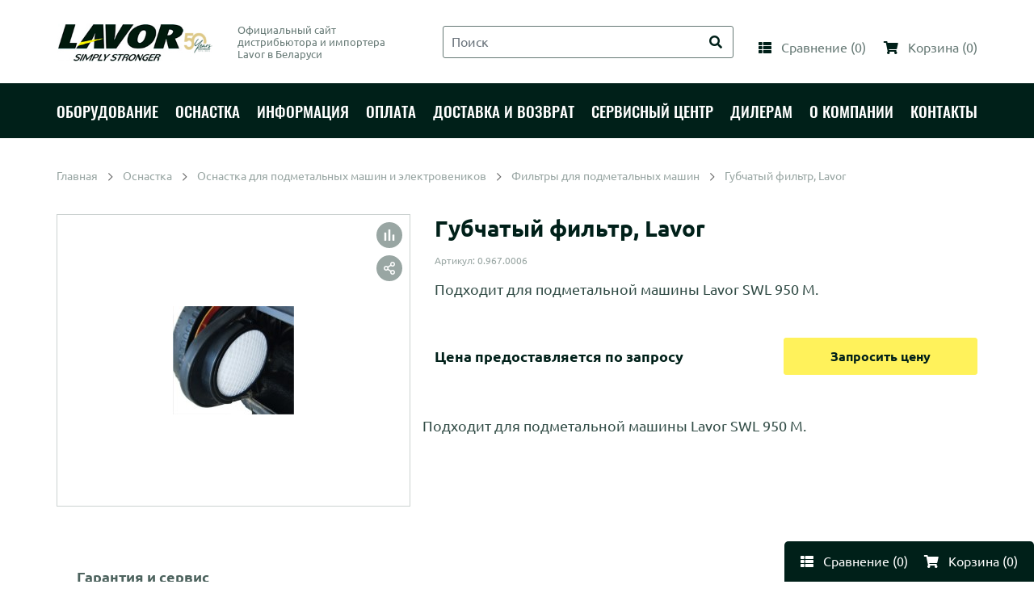

--- FILE ---
content_type: text/html; charset=UTF-8
request_url: https://lavor.by/products/filtr_0.967.0006
body_size: 9793
content:
<!doctype html>
<html lang="ru">
<head>

    <meta http-equiv="Content-Type" content="text/html; charset=utf-8">
    <meta name="yandex-verification" content="50baf06371f76a70" />
    <link rel="icon" href="favicon.ico" type="image/x-icon">

    <base href="https://lavor.by/"/>
    <title>

        
                                    Купить губчатый фильтр (артикул 0.967.0006) для подметальной машины Lavor в Минске
                        </title>


    <meta name="description" content="По этой ссылке вы можете купить губчатый фильтр для подметальной машины (артикул 0.967.0006)в нашем интернет-магазине за наличный и безналичный расчет. ? Первый поставщик и импортер оборудования Lavor в Беларуси более 10 лет. Звоните: +375 29 692-50-50."/>
    <meta name="keywords" content="купить фильтр губчатый для подметальной машины lavor в Минске по недорогой цене, lavor 0.967.0006, купить фильтр для подметальной машины Lavor SWL 950 M в Минске с доставкой по недорогой цене"/>
    <meta name="viewport" content="width=device-width, initial-scale=1, shrink-to-fit=no">
    
    
    
            <link rel="canonical" href="https://lavor.by/products/filtr_0.967.0006"/>        
    <link rel="preload" href="design/template_lavor/lib/bootstrap-4.2.1/bootstrap.min.css" as="style">

    <link rel="preload" href="design/template_lavor/lib/fontawesome-pro-5.11.2/css/all.min.css" as="style">

    <style>
        img {
            opacity: 1;
            transition: opacity 0.3s;
        }

        img[data-src] {
            opacity: 0;
        }
    </style>

    <link href="design/template_lavor/lib/jquery-ui-1.12.1/jquery-ui.min.css" rel="stylesheet">
    <link href="design/template_lavor/lib/bootstrap-4.2.1/bootstrap.min.css" rel="stylesheet">
    <link href="design/template_lavor/lib/fontawesome-pro-5.11.2/css/all.min.css" rel="stylesheet">
    <link href="design/template_lavor/lib/jquery.fancybox-3.5.6/jquery.fancybox.min.css" rel="stylesheet">
    <link href="design/template_lavor/lib/slick-1.9.0/slick.css" rel="stylesheet">

    <link href="design/template_lavor/css/style.css" rel="stylesheet" type="text/css"/>
    <link href="design/template_lavor/css/media.css" rel="stylesheet" type="text/css"/>
    <script src="design/template_lavor/lib/jquery-3.3.1/jquery-3.3.1.min.js"></script>

    
    <script type="text/javascript"
            src="design/template_lavor/fontIconPicker-2.0.0/jquery.fonticonpicker.min.js"></script>

    <!-- fontIconPicker core CSS -->
    <link rel="stylesheet" type="text/css"
          href="design/template_lavor/fontIconPicker-2.0.0/css/jquery.fonticonpicker.min.css"/>

    <!-- required default theme -->
    <link rel="stylesheet" type="text/css"
          href="design/template_lavor/fontIconPicker-2.0.0/themes/grey-theme/jquery.fonticonpicker.grey.min.css"/>

    <!-- optional themes -->
    <link rel="stylesheet" type="text/css"
          href="design/template_lavor/fontIconPicker-2.0.0/themes/dark-grey-theme/jquery.fonticonpicker.darkgrey.min.css"/>
    <link rel="stylesheet" type="text/css"
          href="design/template_lavor/fontIconPicker-2.0.0/themes/bootstrap-theme/jquery.fonticonpicker.bootstrap.min.css"/>
    <link rel="stylesheet" type="text/css"
          href="design/template_lavor/fontIconPicker-2.0.0/themes/inverted-theme/jquery.fonticonpicker.inverted.min.css"/>

    <!-- Font -->
    <link rel="stylesheet" type="text/css"
          href="design/template_lavor/fontIconPicker-2.0.0/demo/fontello-7275ca86/css/fontello.css"/>
    <link rel="stylesheet" type="text/css"
          href="design/template_lavor/fontIconPicker-2.0.0/demo/icomoon/style.css"/>
    

    
    
    


    
     
 <!-- Global site tag (gtag.js) - Google Analytics -->
 
<script async src="https://www.googletagmanager.com/gtag/js?id=G-6V6EWXD6B5"></script>
<script>
  window.dataLayer = window.dataLayer || [];
  function gtag(){dataLayer.push(arguments);}
  gtag('js', new Date());
  gtag('config', 'G-6V6EWXD6B5');
</script>
 
 
 	<meta property="og:url" content="https://lavor.by/products/filtr_0.967.0006" />
	<meta property="og:type" content="website" />
	<meta property="og:title" content="Губчатый фильтр, Lavor" />
	<meta property="og:description" content=" Подходит для подметальной машины Lavor SWL 950 M. " />
	<meta property="og:image" content="https://lavor.by/files/products/0.967.0006.650x650.jpg?74c298e5769734a192830a2fe0fc3d49" />
</head>

<body >
<div class="header">
    <div class="header__content">
        <div class="container">
            <div class="header__content-inner">
                <div class="header__middle">
                    <div class="header__logo">
                        <a href="./" class="logo">
                            <img src="design/template_lavor/images/logo.jpg" alt="" class="logo__img">
                            <span class="logo__text">Официальный сайт<br>дистрибьютора и импортера<br>Lavor в Беларуси</span>
                        </a>
                    </div>

                    <div class="header__search">
                        <div class="header__search-wrapper">
                            <input value="" type="text"
                                   class="header__search-input form-control js-autocomplete-search" placeholder="Поиск">
                            <button type="button" class="header__search-btn btn btn-info"><i class="fa fa-search"></i>
                            </button>
                        </div>
                    </div>
                </div>
            </div>
        </div>
    </div>

    <div class="header__menu-line">
        <div class="container">
            <div class="header__menu-line-inner">
                
                    <div class="header__menu">
        <div class="menu-popup">
            <div class="menu-popup__bg"></div>
            <div class="menu-popup__inner">
                <button type="button" class="menu-popup__close close-btn"><i class="fal fa-times"></i></button>
                <div class="menu-popup__content">
                    <ul class="menu">
                                                    
                                                                                
                                                            <li class="menu__item">
                                    <div class="menu__row has-dropdown">
                                        <a href="catalog/oborudovanie" data-category="146" class="menu__link">
                                            <span class="menu__text">Оборудование</span>
                                        </a>
                                                                                <button type="button" class="menu__toggle-btn"></button>
                                                                            </div>

                                                                            <div class="menu__dropdown">
                                                                                                                                                                                        <div class="menu__group ">
                                                    <div class="menu__group-title">
                                                        <a href="catalog/moiki" class="menu__group-link">Мойки высокого давления</a>
                                                                                                            </div>

                                                                                                    </div>
                                                                                                                                                                                            <div class="menu__group ">
                                                    <div class="menu__group-title">
                                                        <a href="catalog/polomoiki" class="menu__group-link">Поломоечные машины</a>
                                                                                                            </div>

                                                                                                    </div>
                                                                                                                                                                                            <div class="menu__group ">
                                                    <div class="menu__group-title">
                                                        <a href="catalog/podmetalnye_mashiny" class="menu__group-link">Подметальные машины и электровеники</a>
                                                                                                            </div>

                                                                                                    </div>
                                                                                                                                                                                            <div class="menu__group ">
                                                    <div class="menu__group-title">
                                                        <a href="catalog/polotery-rotornye-mashiny" class="menu__group-link">Полотеры (роторные машины)</a>
                                                                                                            </div>

                                                                                                    </div>
                                                                                                                                                                                            <div class="menu__group ">
                                                    <div class="menu__group-title">
                                                        <a href="catalog/pylesosy" class="menu__group-link">Пылесосы</a>
                                                                                                            </div>

                                                                                                    </div>
                                                                                                                                                                                            <div class="menu__group ">
                                                    <div class="menu__group-title">
                                                        <a href="catalog/pylevodososy" class="menu__group-link">Пылеводососы</a>
                                                                                                            </div>

                                                                                                    </div>
                                                                                                                                                                                            <div class="menu__group ">
                                                    <div class="menu__group-title">
                                                        <a href="catalog/parogeneratory" class="menu__group-link">Парогенераторы</a>
                                                                                                            </div>

                                                                                                    </div>
                                                                                                                                                                                            <div class="menu__group ">
                                                    <div class="menu__group-title">
                                                        <a href="catalog/penogeneratory" class="menu__group-link">Пеногенераторы</a>
                                                                                                            </div>

                                                                                                    </div>
                                                                                                                                                                                            <div class="menu__group ">
                                                    <div class="menu__group-title">
                                                        <a href="catalog/opryskivateli" class="menu__group-link">Опрыскиватели</a>
                                                                                                            </div>

                                                                                                    </div>
                                                                                            
                                        </div>
                                                                    </li>
                                                                                
                                                            <li class="menu__item">
                                    <div class="menu__row has-dropdown">
                                        <a href="catalog/osnastka" data-category="317" class="menu__link">
                                            <span class="menu__text">Оснастка</span>
                                        </a>
                                                                                <button type="button" class="menu__toggle-btn"></button>
                                                                            </div>

                                                                            <div class="menu__dropdown">
                                                                                                                                                                                        <div class="menu__group has-dropdown">
                                                    <div class="menu__group-title">
                                                        <a href="catalog/osnastka_moiki" class="menu__group-link">Оснастка для моек высокого давления</a>
                                                                                                                <button type="button" class="menu__toggle-btn"></button>
                                                                                                            </div>

                                                                                                            <div class="menu__group-content">
                                                            <ul class="menu__group-list">
                                                                                                                                                                                                            <li class="menu__group-list-item">
                                                                            <a href="catalog/pistolety" class="menu__group-list-link">
                                                                                                                                                                <span class="menu__group-list-text">Пистолеты для моек</span>
                                                                            </a>
                                                                        </li>
                                                                                                                                                                                                                                                                                <li class="menu__group-list-item">
                                                                            <a href="catalog/trubki" class="menu__group-list-link">
                                                                                                                                                                <span class="menu__group-list-text">Трубки для пистолета</span>
                                                                            </a>
                                                                        </li>
                                                                                                                                                                                                                                                                                <li class="menu__group-list-item">
                                                                            <a href="catalog/sopla" class="menu__group-list-link">
                                                                                                                                                                <span class="menu__group-list-text">Сопла, фрезы, насадки для мойки</span>
                                                                            </a>
                                                                        </li>
                                                                                                                                                                                                                                                                                <li class="menu__group-list-item">
                                                                            <a href="catalog/shlangi_avd" class="menu__group-list-link">
                                                                                                                                                                <span class="menu__group-list-text">Шланги для моек высокого давления</span>
                                                                            </a>
                                                                        </li>
                                                                                                                                                                                                                                                                                <li class="menu__group-list-item">
                                                                            <a href="catalog/pennye-nasadki" class="menu__group-list-link">
                                                                                                                                                                <span class="menu__group-list-text">Пенные насадки для мойки</span>
                                                                            </a>
                                                                        </li>
                                                                                                                                                                                                                                                                                <li class="menu__group-list-item">
                                                                            <a href="catalog/schetki_nasadki" class="menu__group-list-link">
                                                                                                                                                                <span class="menu__group-list-text">Щетки и насадки для чистки плитки</span>
                                                                            </a>
                                                                        </li>
                                                                                                                                                                                                                                                                                <li class="menu__group-list-item">
                                                                            <a href="catalog/kanalizatsia" class="menu__group-list-link">
                                                                                                                                                                <span class="menu__group-list-text">Насадки для прочистки канализации</span>
                                                                            </a>
                                                                        </li>
                                                                                                                                                                                                                                                                                <li class="menu__group-list-item">
                                                                            <a href="catalog/peskostrujnye-nasadki" class="menu__group-list-link">
                                                                                                                                                                <span class="menu__group-list-text">Пескоструйные насадки для мойки</span>
                                                                            </a>
                                                                        </li>
                                                                                                                                                                                                                                                                                <li class="menu__group-list-item">
                                                                            <a href="catalog/moiki_adapters" class="menu__group-list-link">
                                                                                                                                                                <span class="menu__group-list-text">Адаптеры, переходники, соединители, муфты</span>
                                                                            </a>
                                                                        </li>
                                                                                                                                                                                                                                                                                <li class="menu__group-list-item">
                                                                            <a href="catalog/water_filter" class="menu__group-list-link">
                                                                                                                                                                <span class="menu__group-list-text">Фильтры воды</span>
                                                                            </a>
                                                                        </li>
                                                                                                                                                                                                                                                                                <li class="menu__group-list-item">
                                                                            <a href="catalog/rashodnye_materialy" class="menu__group-list-link">
                                                                                                                                                                <span class="menu__group-list-text">Моющие средства и расходные материалы</span>
                                                                            </a>
                                                                        </li>
                                                                                                                                    
                                                            </ul>
                                                        </div>
                                                                                                    </div>
                                                                                                                                                                                            <div class="menu__group has-dropdown">
                                                    <div class="menu__group-title">
                                                        <a href="catalog/osnastka_polomoek" class="menu__group-link">Оснастка для поломоечных машин</a>
                                                                                                                <button type="button" class="menu__toggle-btn"></button>
                                                                                                            </div>

                                                                                                            <div class="menu__group-content">
                                                            <ul class="menu__group-list">
                                                                                                                                                                                                            <li class="menu__group-list-item">
                                                                            <a href="catalog/schetki" class="menu__group-list-link">
                                                                                                                                                                <span class="menu__group-list-text">Щетки и пады для поломоечных машин</span>
                                                                            </a>
                                                                        </li>
                                                                                                                                                                                                                                                                                <li class="menu__group-list-item">
                                                                            <a href="catalog/styazhki" class="menu__group-list-link">
                                                                                                                                                                <span class="menu__group-list-text">Стяжки, лезвия и всасывающие балки для поломоечных машин</span>
                                                                            </a>
                                                                        </li>
                                                                                                                                                                                                                                                                                <li class="menu__group-list-item">
                                                                            <a href="catalog/akkum_i_charger" class="menu__group-list-link">
                                                                                                                                                                <span class="menu__group-list-text">Аккумуляторы и зарядные устройства</span>
                                                                            </a>
                                                                        </li>
                                                                                                                                                                                                                                                                                <li class="menu__group-list-item">
                                                                            <a href="catalog/detergent" class="menu__group-list-link">
                                                                                                                                                                <span class="menu__group-list-text">Чистящие средства для поломоечных машин</span>
                                                                            </a>
                                                                        </li>
                                                                                                                                    
                                                            </ul>
                                                        </div>
                                                                                                    </div>
                                                                                                                                                                                            <div class="menu__group has-dropdown">
                                                    <div class="menu__group-title">
                                                        <a href="catalog/osnastka_dlya_podmetalnyh_mashin" class="menu__group-link">Оснастка для подметальных машин и электровеников</a>
                                                                                                                <button type="button" class="menu__toggle-btn"></button>
                                                                                                            </div>

                                                                                                            <div class="menu__group-content">
                                                            <ul class="menu__group-list">
                                                                                                                                                                                                            <li class="menu__group-list-item">
                                                                            <a href="catalog/schetki-dlya-podmetalnyh-mashin" class="menu__group-list-link">
                                                                                                                                                                <span class="menu__group-list-text">Щетки для подметальных машин и электровеников</span>
                                                                            </a>
                                                                        </li>
                                                                                                                                                                                                                                                                                <li class="menu__group-list-item">
                                                                            <a href="catalog/akb-charger-dlya-podmetalnyh-mashin" class="menu__group-list-link">
                                                                                                                                                                <span class="menu__group-list-text">Аккумуляторы и зарядные устройства для подметальных машин</span>
                                                                            </a>
                                                                        </li>
                                                                                                                                                                                                                                                                                <li class="menu__group-list-item">
                                                                            <a href="catalog/filtry-dlya-podmetalnyh-mashin" class="menu__group-list-link">
                                                                                                                                                                <span class="menu__group-list-text">Фильтры для подметальных машин</span>
                                                                            </a>
                                                                        </li>
                                                                                                                                                                                                                                                                                <li class="menu__group-list-item">
                                                                            <a href="catalog/prochaya-osnastka-dlya-podmetalnyh-mashin" class="menu__group-list-link">
                                                                                                                                                                <span class="menu__group-list-text">Прочая оснастка для подметальных машин</span>
                                                                            </a>
                                                                        </li>
                                                                                                                                    
                                                            </ul>
                                                        </div>
                                                                                                    </div>
                                                                                                                                                                                            <div class="menu__group has-dropdown">
                                                    <div class="menu__group-title">
                                                        <a href="catalog/osnastka_dlya_pylesosov" class="menu__group-link">Оснастка для пылесосов</a>
                                                                                                                <button type="button" class="menu__toggle-btn"></button>
                                                                                                            </div>

                                                                                                            <div class="menu__group-content">
                                                            <ul class="menu__group-list">
                                                                                                                                                                                                            <li class="menu__group-list-item">
                                                                            <a href="catalog/filtry_meshki_dlya_pilesosov" class="menu__group-list-link">
                                                                                                                                                                <span class="menu__group-list-text">Фильтры и мешки для пылесосов</span>
                                                                            </a>
                                                                        </li>
                                                                                                                                                                                                                                                                                <li class="menu__group-list-item">
                                                                            <a href="catalog/shlangi_trubki_nasadki" class="menu__group-list-link">
                                                                                                                                                                <span class="menu__group-list-text">Шланги, трубки, насадки для пылесосов</span>
                                                                            </a>
                                                                        </li>
                                                                                                                                    
                                                            </ul>
                                                        </div>
                                                                                                    </div>
                                                                                                                                                                                            <div class="menu__group has-dropdown">
                                                    <div class="menu__group-title">
                                                        <a href="catalog/osnastka-pylevodosov" class="menu__group-link">Оснастка для пылеводосов</a>
                                                                                                                <button type="button" class="menu__toggle-btn"></button>
                                                                                                            </div>

                                                                                                            <div class="menu__group-content">
                                                            <ul class="menu__group-list">
                                                                                                                                                                                                            <li class="menu__group-list-item">
                                                                            <a href="catalog/filtry-dlya-pylevodososov" class="menu__group-list-link">
                                                                                                                                                                <span class="menu__group-list-text">Фильтры и мешки для пылеводососов</span>
                                                                            </a>
                                                                        </li>
                                                                                                                                                                                                                                                                                <li class="menu__group-list-item">
                                                                            <a href="catalog/nasadki-dlya-pylevodososov" class="menu__group-list-link">
                                                                                                                                                                <span class="menu__group-list-text">Шланги, трубки, переходники, насадки для пылеводососов</span>
                                                                            </a>
                                                                        </li>
                                                                                                                                                                                                                                                                                <li class="menu__group-list-item">
                                                                            <a href="catalog/dopoborudovanie-dlya-pylevodososov" class="menu__group-list-link">
                                                                                                                                                                <span class="menu__group-list-text">Дополнительное оборудование для пылеводососов</span>
                                                                            </a>
                                                                        </li>
                                                                                                                                    
                                                            </ul>
                                                        </div>
                                                                                                    </div>
                                                                                                                                                                                            <div class="menu__group ">
                                                    <div class="menu__group-title">
                                                        <a href="catalog/osnastka_dlya_parogeneratorov" class="menu__group-link">Оснастка для парогенераторов</a>
                                                                                                            </div>

                                                                                                    </div>
                                                                                                                                                                                            <div class="menu__group ">
                                                    <div class="menu__group-title">
                                                        <a href="catalog/osnastka-dlya-penogeneratorov-i-razbryzgivatelej" class="menu__group-link">Оснастка для пеногенераторов и разбрызгивателей</a>
                                                                                                            </div>

                                                                                                    </div>
                                                                                                                                                                                            <div class="menu__group has-dropdown">
                                                    <div class="menu__group-title">
                                                        <a href="catalog/osnastka_poloterov" class="menu__group-link">Оснастка для роторных машин (полотеров)</a>
                                                                                                                <button type="button" class="menu__toggle-btn"></button>
                                                                                                            </div>

                                                                                                            <div class="menu__group-content">
                                                            <ul class="menu__group-list">
                                                                                                                                                                                                            <li class="menu__group-list-item">
                                                                            <a href="catalog/schetki_dlya_poloterov" class="menu__group-list-link">
                                                                                                                                                                <span class="menu__group-list-text">Щетки, пады, держатели для полотеров</span>
                                                                            </a>
                                                                        </li>
                                                                                                                                                                                                                                                                                <li class="menu__group-list-item">
                                                                            <a href="catalog/prochee_dlya_poloterov" class="menu__group-list-link">
                                                                                                                                                                <span class="menu__group-list-text">Прочее оборудование для полотеров</span>
                                                                            </a>
                                                                        </li>
                                                                                                                                    
                                                            </ul>
                                                        </div>
                                                                                                    </div>
                                                                                            
                                        </div>
                                                                    </li>
                                                                                
                                                    
                                                    
                                                            <li class="menu__item">
                                    <div class="menu__row">
                                        <a class="menu__link " data-page="4" href="blog">
                                            <span class="menu__text">Информация</span>
                                        </a>
                                    </div>
                                </li>
                                                                                
                                                            <li class="menu__item">
                                    <div class="menu__row">
                                        <a class="menu__link " data-page="2" href="oplata">
                                            <span class="menu__text">Оплата</span>
                                        </a>
                                    </div>
                                </li>
                                                                                
                                                                                
                                                            <li class="menu__item">
                                    <div class="menu__row">
                                        <a class="menu__link " data-page="3" href="dostavka">
                                            <span class="menu__text">Доставка и возврат</span>
                                        </a>
                                    </div>
                                </li>
                                                                                
                                                                                
                                                            <li class="menu__item">
                                    <div class="menu__row">
                                        <a class="menu__link " data-page="15" href="service">
                                            <span class="menu__text">Сервисный центр</span>
                                        </a>
                                    </div>
                                </li>
                                                                                
                                                                                
                                                                                
                                                                                
                                                            <li class="menu__item">
                                    <div class="menu__row">
                                        <a class="menu__link " data-page="18" href="dialers">
                                            <span class="menu__text">Дилерам</span>
                                        </a>
                                    </div>
                                </li>
                                                                                
                                                            <li class="menu__item">
                                    <div class="menu__row">
                                        <a class="menu__link " data-page="6" href="company">
                                            <span class="menu__text">О компании</span>
                                        </a>
                                    </div>
                                </li>
                                                                                
                                                                                
                                                                                
                                                            <li class="menu__item">
                                    <div class="menu__row">
                                        <a class="menu__link " data-page="14" href="contact">
                                            <span class="menu__text">Контакты</span>
                                        </a>
                                    </div>
                                </li>
                                                                                
                                                    
                    </ul>
                </div>
            </div>
        </div>
    </div>


                <div class="header__control">
                    <div class="control">
                        <button type="button" class="control__btn control__btn_menu">
                            <span class="control__btn-icon"><i class="fa fa-bars"></i></span>
                            <span class="control__btn-text">Меню</span>
                        </button>

                        <button type="button" class="control__btn control__btn_search">
                            <span class="control__btn-icon"><i class="fa fa-search"></i></span>
                            <span class="control__btn-text">Поиск</span>
                        </button>

                        <a href="compares" class="control__btn control__btn_compare">
                            <span class="control__btn-icon"><i class="fa fa-th-list"></i></span>
                            <span class="control__btn-text">Сравнение</span>
                            <span class="control__btn-count">(<span
                                        class="js-compares-informer">0</span>)</span>
                        </a>

                        <a href="/cart/" class="control__btn control__btn_basket">
                            <span class="control__btn-icon"><i class="fa fa-shopping-cart"></i></span>
                            <span class="control__btn-text">Корзина</span>
                            <span class="control__btn-count">(<span
                                        class="js-cart-informer">0</span>)</span>
                        </a>
                    </div>
                </div>
            </div>
        </div>
    </div>
</div>

<div class="search">
    <div class="search__main">
        <div class="container">
            <div class="search__main-inner">
                <form action="search" class="b-search__form search__form js-validation-form" novalidate="novalidate">
                    <div class="form-row">
                        <div class="col flex-grow-1">
                            <input type="text"
                                   class="search__input form-control form-control-lg js-autocomplete-search valid"
                                   placeholder="Поиск" name="keyword" required>
                        </div>

                        <div class="col-auto">
                            <button type="button" class="search__clear btn btn-outline-info btn-lg"><i
                                        class="fal fa-times"></i></button>
                        </div>
                    </div>
                </form>
            </div>
        </div>
    </div>

    <div class="search__content">
        <div class="container">
            <div class="search__content-inner">
                <div class="search__result js-autocomplete-search-results" style="position: relative">

                </div>
                <div class="search__result" style="display: none;">
                    <div class="search__result-section">
                        <div class="search__result-title">Каталог</div>

                    </div>
                    <div class="search__result-section">
                        <div class="search__result-title">Бренды</div>

                    </div>

                    <div class="search__result-section">
                        <div class="search__result-title">Товары</div>

                    </div>
                </div>
            </div>
        </div>
    </div>
</div>

<div class="footer-control">
    <div class="control">
        <a href="compares" class="control__btn control__btn_compare">
            <span class="control__btn-icon"><i class="fa fa-th-list"></i></span>
            <span class="control__btn-text">Сравнение</span>
            <span class="control__btn-count">(<span class="js-compares-informer">0</span>)</span>
        </a>

        <a href="/cart/" class="control__btn control__btn_basket">
            <span class="control__btn-icon"><i class="fa fa-shopping-cart"></i></span>
            <span class="control__btn-text">Корзина</span>
            <span class="control__btn-count">(<span class="js-cart-informer">0</span>)</span>
        </a>
    </div>
</div>
    
<!-- Основная часть -->

<div class="content">
    <div class="container">
        



<ul class="breadcrumbs" itemscope itemtype="https://schema.org/BreadcrumbList">
    <li class="breadcrumbs__item" itemprop="itemListElement" itemscope itemtype="http://schema.org/ListItem">
        <a href="/" class="breadcrumbs__link" itemprop="item"><span itemprop="name">Главная</span></a>
    </li>
        <li class="breadcrumbs__item" itemprop="itemListElement" itemscope itemtype="http://schema.org/ListItem">
        <a href="catalog/osnastka" class="breadcrumbs__link" itemprop="item"><span itemprop="name">Оснастка</span></a>
    </li>
        <li class="breadcrumbs__item" itemprop="itemListElement" itemscope itemtype="http://schema.org/ListItem">
        <a href="catalog/osnastka_dlya_podmetalnyh_mashin" class="breadcrumbs__link" itemprop="item"><span itemprop="name">Оснастка для подметальных машин и электровеников</span></a>
    </li>
        <li class="breadcrumbs__item" itemprop="itemListElement" itemscope itemtype="http://schema.org/ListItem">
        <a href="catalog/filtry-dlya-podmetalnyh-mashin" class="breadcrumbs__link" itemprop="item"><span itemprop="name">Фильтры для подметальных машин</span></a>
    </li>
    
    <li class="breadcrumbs__item" itemprop="itemListElement" itemscope itemtype="http://schema.org/ListItem"><span itemprop="name">Губчатый фильтр, Lavor</span></li>
</ul>

<div class="product" itemscope itemtype="https://schema.org/Product">
    <div class="product__main">
        <div class="product__image-section">
            <div class="product__gallery">
                <div class="product-gallery">
                    <div class="product-gallery__slider-wrapper">
                        <button type="button" class="product__compare-btn js-add-compare js-add-compare-8212 " data-product-id="8212"></button>

                        <div class="product__share">
                            <button type="button" class="product__share-btn">
                                <i class="far fa-share-alt"></i>
                            </button>

                            <div class="product__share-content">
                                <script src="https://yastatic.net/es5-shims/0.0.2/es5-shims.min.js"></script>
                                <script src="https://yastatic.net/share2/share.js"></script>
                                <div class="ya-share2" data-services="vkontakte,facebook,odnoklassniki,viber,whatsapp,skype,telegram"></div>
                            </div>
                        </div>

                        
                        <div class="product-gallery__slider">
                                                                                    <a href="https://lavor.by/files/products/0.967.0006.800x800w.jpg?aee2defbebc3201b71563fb3f32eda26" class="product-gallery__item" data-value="0" data-thumb="https://lavor.by/files/products/0.967.0006.100x100.jpg?8d6e2fadfc6ea53da097936abef46d5f" data-fancybox="product-gallery">
                                <span class="product-gallery__item-inner">
                                    <img src="https://lavor.by/files/products/0.967.0006.650x650.jpg?74c298e5769734a192830a2fe0fc3d49" alt="Губчатый фильтр, Lavor" title="Губчатый фильтр, Lavor">
                                </span>
                            </a>
                            
                                                                                                                                            
                                                    </div>
                    </div>
                </div>
            </div>
        </div>

        <div class="product__content">
            <div class="expand-block">
                <div class="expand-block__main">
                    <div class="expand-block__content">
                        <h1 class="product__title" itemprop="name">Губчатый фильтр, Lavor</h1>

                                                <div class="product__articule">Артикул: 0.967.0006</div>
                        
                        <div class="product__annotation">
                            <p>Подходит для подметальной машины Lavor SWL 950 M.</p>
                        </div>
                    </div>
                </div>
                <button type="button" class="expand-block__btn btn btn-outline-secondary" data-alt-text="Скрыть"><span>Подробнее</span></button>
            </div>

            <div class="product__price-row">
                <div class="product__price" itemprop="offers" itemscope itemtype="http://schema.org/Offer">
                    <input type="hidden" name="currency" value="руб">
                                        Цена предоставляется по&nbsp;запросу
                                    </div>

                <div class="product__btn-wrapper">
                    <form action="/cart" class="js-submit-to-cart" method="post">
                                                                                 <input style="display: none" type="radio" name="variant" class="form-check__input product__radio js-change-variant" value="8648" data-variant-id="8648" data-variant-infinity="1" data-variant-stock="50" data-sku="0.967.0006"                            checked                            data-price="0.00"
                                                        >
                            
                                                        
                            <input type="hidden" name="cart-product-ids" value="">

                            <div class="product__btn-field js-cart_button-render-area">
                                
                                                                <button type="submit" class="product__btn btn " data-alt-text="В корзине">
                                    <span class="js-add-to-cart-in-product-page">
                                                                                                                        Запросить цену
                                                                                                                    </span>
                                </button>
                                                            </div>
                    </form>
                </div>
            </div>

            
                    </div>

                <div class="product-description">
            <p>Подходит для подметальной машины Lavor SWL 950 M.</p>
        </div>
            </div>


    <div class="tabs">
        <ul class="tabs__nav">
                                                                        <li class="tabs__nav-item">
                <a href="#warranty" class="tabs__nav-link">Гарантия и сервис</a>
            </li>
                    </ul>
        <div class="tabs__content">
                                                
                                    <div class="tabs__item" id="warranty">
                <div class="text" itemprop="warranty">
                                        <p>Без гарантии.</p>
                                    </div>
            </div>
                    </div>
    </div>
</div>
<div class="product-description">
    Информация о товаре предоставлена исключительно в целях ознакомления. Производители оставляют за собой право
    изменять внешний вид, характеристики и комплектацию товара, предварительно не уведомляя продавцов и потребителей.
    Просим вас отнестись с пониманием к данному факту и заранее приносим извинения за возможные неточности в описании и
    фотографиях товара. Будем благодарны вам за сообщение об ошибках — это поможет сделать наш каталог еще точнее!
</div>



    </div>
</div>

<!-- Основная часть (The End) -->

<div class="container">
    <div class="content-block" align="center">
        <a href="/catalog/moiki/" title="Купить минимойку Lavor">Мойки высокого давления</a>
        :
        <a href="/catalog/polomoiki/" title="Купить поломоечную машину Lavor">Поломоечные машины</a>
        :
        <a href="/catalog/podmetalnye_mashiny/" title="Купить подметальную машину Lavor">Подметальные машины</a>
        :
        <a href="/catalog/pylesosy/" title="Купить строительный пылесос Lavor">Строительные пылесосы</a>
        :
        <a href="/catalog/parogeneratory/" title="Купить парогенератор Lavor">Парогенераторы</a>
        :
        <a href="/catalog/penogeneratory-i-razbryzgivateli/" title="Купить пеногенератор Lavor">Пеногенераторы</a>

    </div>
</div>
<footer class="footer">
    <div class="container">
        <div class="row">
            <div class="col-sm-12 col-xl-5">
                <div class="module-seo">
                    <div class="module-seo__title">Lavor — Simply Stronger</div>
                    <div>ООО "Эс Пи Ай Трейд"<br>
                        УНП 691840337<br>
                        223053 РБ, Минская обл.,<br>
                        Минский р-н, Боровлянский с/с,<br>
                     д. Малиновка, дом №35А/1, комн. 12.<br>
                        Сайт зарегистрирован в торговом реестре<br>
                        РБ №746455 от 09.04.2025 г.
                    </div>
                </div>
            </div>
            <div class="col-sm-12 col-md-6 col-xl-3">
                <ul class="footer-nav">
                                                                                                                    <li><a href="catalog/oborudovanie" title="Оборудование">Оборудование</a></li>
                                                                                                <li><a href="catalog/osnastka" title="Оснастка">Оснастка</a></li>
                                                                                        
                                                                        <li><a href="blog" title="Информация">Информация</a></li>
                                                                                                <li><a href="oplata" title="Оплата">Оплата</a></li>
                                                                                                                                            <li><a href="dostavka" title="Доставка и возврат">Доставка и возврат</a></li>
                                                                                                                                            <li><a href="service" title="Сервисный центр">Сервисный центр</a></li>
                                                                                                                                                                                                                                    <li><a href="dialers" title="Дилерам">Дилерам</a></li>
                                                                                                <li><a href="company" title="О компании">О компании</a></li>
                                                                                                                                                                                        <li><a href="contact" title="Контакты">Контакты</a></li>
                                                                                        
                </ul>
            </div>
            <div class="col-sm-12 col-md-6 col-xl-4">
                <div class="cards-table-wrapper">
                   <table border="0" class="cards-table">
                            <tr>
                                <td align="center"><img src="/design/template_lavor/images/PaySystemsLogo/visa.png" alt=""></td>
                                <td align="center"><img src="/design/template_lavor/images/PaySystemsLogo/VISA_secure.png" alt=""></td>
                                <td align="center"><img src="/design/template_lavor/images/PaySystemsLogo/webpay.png" alt=""></td>
                            </tr>
                            <tr>
                                <td align="center"><img src="/design/template_lavor/images/PaySystemsLogo/mastercard.png" alt=""></td>
                                <td align="center"><img src="/design/template_lavor/images/PaySystemsLogo/mastercard_id.png" alt=""></td>
                                <td align="center"><img src="/design/template_lavor/images/PaySystemsLogo/Mestro.png" alt=""></td>
                            </tr> 
                            <tr>
                                <td align="center"><img src="/design/template_lavor/images/PaySystemsLogo/Belkart.png" alt=""></td>
                                <td align="center"><img src="/design/template_lavor/images/PaySystemsLogo/raschet.png" alt=""></td>
                                <td align="center"><img src="/design/template_lavor/images/PaySystemsLogo/oplati.png" alt=""></td>                               
                            </tr>
                            <tr>
                                <td align="center"><img src="/design/template_lavor/images/PaySystemsLogo/Mir.png" alt=""></td>
                                <td align="center"><img src="/design/template_lavor/images/PaySystemsLogo/MirAccept.png" alt=""></td>
                                <td align="center"><img src="/design/template_lavor/images/PaySystemsLogo/unionpay.png" alt=""></td>
                            </tr>                                  
                            <tr>
                                <td align="center"><img src="/design/template_lavor/images/PaySystemsLogo/halva_mix.png" alt=""></td>
                                <td align="center"><img src="/design/template_lavor/images/PaySystemsLogo/halva_max.png" alt=""></td>
                                <td align="center"></td>
                            </tr>    
                        </table>
                </div>
            </div>
        </div>
    </div>
    <div class="footer-social">
        <div class="container">
            <div class="copyright">© 2020-2026 Lavor.by – эксклюзивный импортер Lavor в Беларуси.</div>
        </div>
    </div>
</footer>

<script src="design/template_lavor/lib/jquery-ui-1.12.1/jquery-ui.min.js"></script>
<script src="design/template_lavor/lib/jquery-ui-touch-punch-0.2.3/jquery.ui.touch-punch.min.js"></script>
<script src="design/template_lavor/lib/jquery.fancybox-3.5.6/jquery.fancybox.min.js"></script>
<script src="design/template_lavor/lib/jquery.sticky-kit-1.1.4/jquery.sticky-kit.min.js"></script>
<script src="design/template_lavor/lib/jquery.validation-1.19.0/jquery.validate.min.js"></script>
<script src="design/template_lavor/lib/slick-1.9.0/slick.min.js"></script>


<script src="design/template_lavor/js/filter.js"></script>


<script src="design/template_lavor/js/compare.js"></script>

<script src="design/template_lavor/js/jquery.autocomplete.min.js" type="text/javascript"></script>

<script src="design/template_lavor/js/scripts.js"></script>

<script>
    function toggle(className, obj) {

        var $input = $(obj);
        // if ($input.prop('checked')) $(className).show();
        // else $(className).hide();
        console.log()
        if ($input.prop('checked')) $(className).append($('#ur-face-template').html());
        else $(className).empty();
    }
</script>
<script>
    [].forEach.call(document.querySelectorAll('img[data-src]'), function (img) {
        img.setAttribute('src', img.getAttribute('data-src'));
        img.onload = function () {
            img.removeAttribute('data-src');
        };
    });
</script>

    <!-- Yandex.Metrika counter -->
    <script type="text/javascript">
        (function (m, e, t, r, i, k, a) {
            m[i] = m[i] || function () {
                (m[i].a = m[i].a || []).push(arguments)
            };
            m[i].l = 1 * new Date();
            k = e.createElement(t), a = e.getElementsByTagName(t)[0], k.async = 1, k.src = r, a.parentNode.insertBefore(k, a)
        })
        (window, document, "script", "https://mc.yandex.ru/metrika/tag.js", "ym");

        ym(69092389, "init", {
            clickmap: true,
            trackLinks: true,
            accurateTrackBounce: true,
            webvisor: true
        });
    </script>
    <noscript>
        <div><img src="https://mc.yandex.ru/watch/69092389" style="position:absolute; left:-9999px;" alt=""/></div>
    </noscript>
    <!-- /Yandex.Metrika counter -->

</body>
</html>
